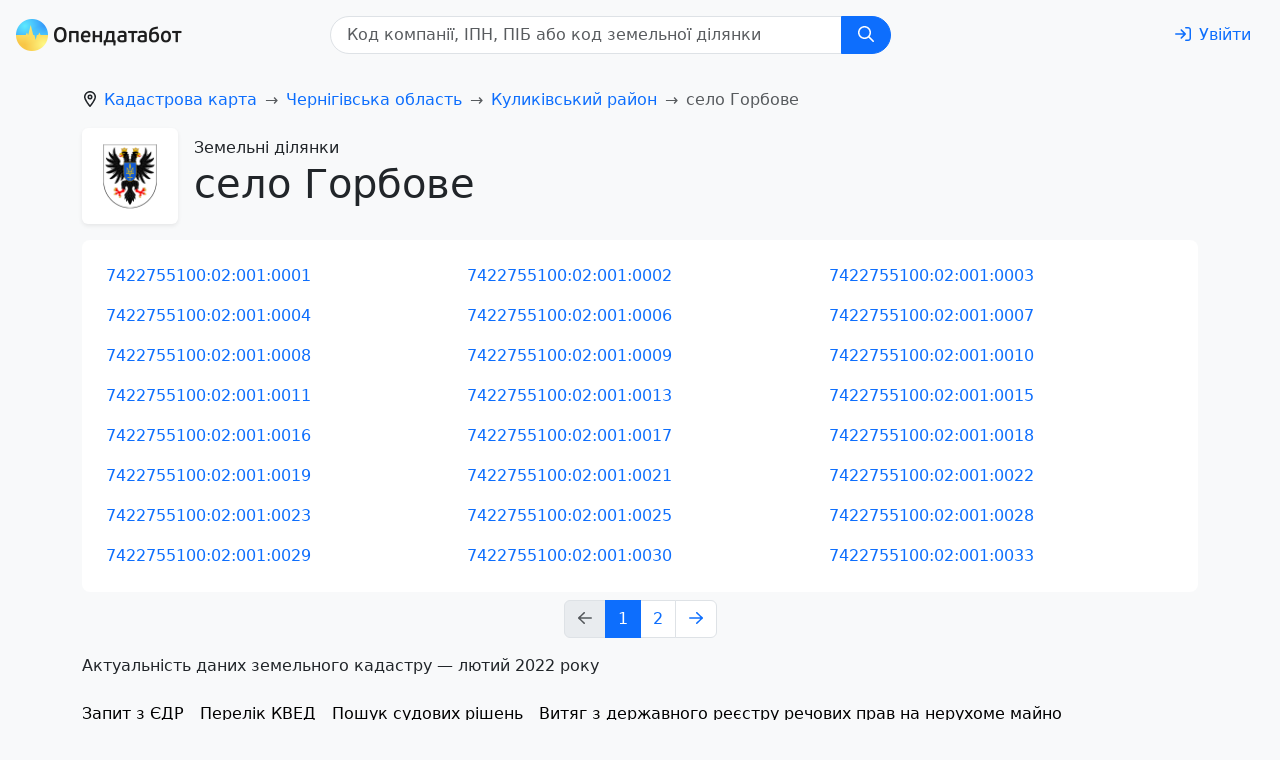

--- FILE ---
content_type: application/javascript; charset=UTF-8
request_url: https://opendatabot.ua/l/assets/LeafletMap-b5335a83.js
body_size: 3239
content:
import{o as h,c as d,_ as g,g as r}from"./index-7b4d5e34.js";const f={polygonOptions:{stroke:!1,fill:!1},spiderLegPolylineOptions:{stroke:!1,fill:!1}},m=17,u=5,C="&copy; OpenStreetMap, LeafletJS",w={humanitarian:"http://{s}.tile.openstreetmap.fr/hot/{z}/{x}/{y}.png",stamenWatercolor:"https://tiles.stadiamaps.com/tiles/stamen_watercolor/{z}/{x}/{y}.jpg",stamenToner:"https://tiles.stadiamaps.com/tiles/stamen_toner/{z}/{x}/{y}@2x.png",stamenTerrain:"https://tiles.stadiamaps.com/tiles/stamen_terrain/{z}/{x}/{y}@2x.png",osmBright:"https://tile.openstreetmap.org.ua/styles/osm-bright/{z}/{x}/{y}@2x.png"},c={primary:"rgb(13, 110, 253)",success:"rgb(25,135,84)",warning:"rgb(255,193,7)",danger:"rgb(220,53,69)",info:"rgb(13,202,240)",secondary:"rgb(108,117,125)"},a={default:"data:image/svg+xml,%3Csvg width='16' height='16' viewBox='0 0 16 16' fill='none' xmlns='http://www.w3.org/2000/svg'%3E%3Cg clip-path='url(%23clip0_41_110)'%3E%3Ccircle cx='8' cy='8' r='7.5' fill='%230D6EFD' stroke='%230C64E6'/%3E%3C/g%3E%3Cdefs%3E%3CclipPath id='clip0_41_110'%3E%3Crect width='16' height='16' fill='white'/%3E%3C/clipPath%3E%3C/defs%3E%3C/svg%3E%0A",shown:"data:image/svg+xml,%3Csvg width='64' height='64' viewBox='0 0 64 64' fill='none' xmlns='http://www.w3.org/2000/svg'%3E%3Cg clip-path='url(%23clip0_41_30)'%3E%3Ccircle cx='32' cy='32' r='30' fill='%236C757D' stroke='%235F676E' stroke-width='4'/%3E%3Cpath fill-rule='evenodd' clip-rule='evenodd' d='M32 9L53.6506 46.5H10.3494L32 9ZM32 21L43.2583 40.5H20.7417L32 21Z' fill='white'/%3E%3C/g%3E%3Cdefs%3E%3CclipPath id='clip0_41_30'%3E%3Crect width='64' height='64' fill='white'/%3E%3C/clipPath%3E%3C/defs%3E%3C/svg%3E%0A",transferred:"data:image/svg+xml,%3Csvg width='64' height='64' viewBox='0 0 64 64' fill='none' xmlns='http://www.w3.org/2000/svg'%3E%3Cg clip-path='url(%23clip0_41_23)'%3E%3Ccircle cx='32' cy='32' r='30' fill='%236C757D' stroke='%235F676E' stroke-width='4'/%3E%3Cpath fill-rule='evenodd' clip-rule='evenodd' d='M48 32C48 40.8366 40.8366 48 32 48C23.1634 48 16 40.8366 16 32C16 23.1634 23.1634 16 32 16C40.8366 16 48 23.1634 48 32ZM54 32C54 44.1503 44.1503 54 32 54C19.8497 54 10 44.1503 10 32C10 19.8497 19.8497 10 32 10C44.1503 10 54 19.8497 54 32Z' fill='white'/%3E%3C/g%3E%3Cdefs%3E%3CclipPath id='clip0_41_23'%3E%3Crect width='64' height='64' fill='white'/%3E%3C/clipPath%3E%3C/defs%3E%3C/svg%3E%0A","forced-show":"data:image/svg+xml,%3Csvg width='64' height='64' viewBox='0 0 64 64' fill='none' xmlns='http://www.w3.org/2000/svg'%3E%3Cg clip-path='url(%23clip0_41_33)'%3E%3Ccircle cx='32' cy='32' r='30' fill='%236C757D' stroke='%235F676E' stroke-width='4'/%3E%3Cpath fill-rule='evenodd' clip-rule='evenodd' d='M15 15H49V49H15V15ZM21 21H43V43H21V21Z' fill='white'/%3E%3C/g%3E%3Cdefs%3E%3CclipPath id='clip0_41_33'%3E%3Crect width='64' height='64' fill='white'/%3E%3C/clipPath%3E%3C/defs%3E%3C/svg%3E%0A",hidden:"data:image/svg+xml,%3Csvg width='64' height='64' viewBox='0 0 64 64' fill='none' xmlns='http://www.w3.org/2000/svg'%3E%3Cg clip-path='url(%23clip0_41_26)'%3E%3Ccircle cx='32' cy='32' r='30' fill='%236C757D' stroke='%235F676E' stroke-width='4'/%3E%3Cpath d='M48 16L16 48' stroke='white' stroke-width='6'/%3E%3Cpath d='M48 48L16 16' stroke='white' stroke-width='6'/%3E%3C/g%3E%3Cdefs%3E%3CclipPath id='clip0_41_26'%3E%3Crect width='64' height='64' fill='white'/%3E%3C/clipPath%3E%3C/defs%3E%3C/svg%3E%0A"},p={shown:"rgb(13, 110, 253)",transferred:"rgb(25,135,84)","forced-show":"rgb(255,193,7)",hidden:"rgb(220,53,69)"},E={shown:"Вказують приналежність до МП",transferred:"Перейшли до ПЦУ","forced-show":"Приналежність до МП позначив Мін'юст",hidden:"Не вказують приналежність до МП"},v=/Україна,\s\d{5},\s[a-щьюяґєії'-]+\s(обл\.|область|Республіка\sКрим),\s/,_=e=>`https://opendatabot.ua/c/${e}`,x=e=>({iconUrl:a[e]||a.default,iconSize:[16,16],iconAnchor:[16,16],popupAnchor:[-8,-16]}),y={building:'<svg class="svg-inline--fa fa-building me-2" xmlns="http://www.w3.org/2000/svg" viewBox="0 0 384 512"><path d="M64 48c-8.8 0-16 7.2-16 16V448c0 8.8 7.2 16 16 16h80V400c0-26.5 21.5-48 48-48s48 21.5 48 48v64h80c8.8 0 16-7.2 16-16V64c0-8.8-7.2-16-16-16H64zM0 64C0 28.7 28.7 0 64 0H320c35.3 0 64 28.7 64 64V448c0 35.3-28.7 64-64 64H64c-35.3 0-64-28.7-64-64V64zm88 40c0-8.8 7.2-16 16-16h48c8.8 0 16 7.2 16 16v48c0 8.8-7.2 16-16 16H104c-8.8 0-16-7.2-16-16V104zM232 88h48c8.8 0 16 7.2 16 16v48c0 8.8-7.2 16-16 16H232c-8.8 0-16-7.2-16-16V104c0-8.8 7.2-16 16-16zM88 232c0-8.8 7.2-16 16-16h48c8.8 0 16 7.2 16 16v48c0 8.8-7.2 16-16 16H104c-8.8 0-16-7.2-16-16V232zm144-16h48c8.8 0 16 7.2 16 16v48c0 8.8-7.2 16-16 16H232c-8.8 0-16-7.2-16-16V232c0-8.8 7.2-16 16-16z"/></svg>',church:'<svg class="svg-inline--fa fa-church me-2" aria-hidden="true" focusable="false" data-prefix="far" data-icon="church" role="img" xmlns="http://www.w3.org/2000/svg" viewBox="0 0 640 512"><path fill="currentColor" d="M344 24c0-13.3-10.7-24-24-24s-24 10.7-24 24V48H264c-13.3 0-24 10.7-24 24s10.7 24 24 24h32v26.9L192.9 189.7c-20.5 13.3-32.9 36-32.9 60.4V464H72c-13.3 0-24-10.7-24-24V370.1c0-8.1 4.1-15.7 11-20.2l69-44.7V248.1L32.9 309.7C12.4 322.9 0 345.7 0 370.1V440c0 39.8 32.2 72 72 72H192v0H448h8H568c39.8 0 72-32.2 72-72V370.1c0-24.4-12.4-47.2-32.9-60.4L512 248.1v57.2L581 350c6.8 4.4 11 12 11 20.1V440c0 13.3-10.7 24-24 24H480V250.1c0-24.4-12.4-47.2-32.9-60.4L344 122.9V96h32c13.3 0 24-10.7 24-24s-10.7-24-24-24H344V24zM320 164.6L421 230c6.8 4.4 11 12 11 20.1V464H368V368c0-26.5-21.5-48-48-48s-48 21.5-48 48v96H208V250.1c0-8.1 4.1-15.7 11-20.1l101-65.4z"></path></svg>'},b=e=>`
    <div>
      <p class="mb-2">
        <a class="fw-bolder" href="${e.linkURL}" target="_blank">
          ${y[e.icon]}${e.linkName}
        </a>
      </p>
      ${e.paragraph1?`<p class="mb-2">${e.paragraph1}</p>`:""}
      ${e.secondLinkURL?`      <p class="mb-2"><a class="fw-bolder" href="${e.secondLinkURL}" target="_blank">
      ${e.secondLinkName}
    </a></p>`:`      <p class="mb-2 fw-bolder">${e.secondLinkName}</p>`}
      ${e.paragraph2?`<p class="mb-2">${e.paragraph2}</p>`:""}
      ${e.stateText?`<p class="small">${e.stateText}</p>`:""}
    </div>
  `,k=e=>L.icon(x(e)),V=e=>e.target.setStyle({fillOpacity:.5}),P=e=>e.target.setStyle({fillOpacity:.8}),R=({fullName:e,ceo:t,location:s,state:o,code:i,...n})=>({linkName:e,paragraph1:t,paragraph2:s.replace(v,""),stateText:E[o]||"Статус невідомий",color:p[o]||c.secondary,linkURL:_(i),state:o,icon:"church",...n}),l=({coordinateLocation:{lat:e,lng:t},state:s,...o})=>[e,t,{color:p[s],state:s,...o}],H=w.osmBright,M={stroke:!0,weight:4,color:c.info,opacity:.5,fill:!1},O={maxZoom:m,minZoom:u,attribution:C},T=e=>t=>{const[s,o,i]=t;L.marker([s,o],{icon:k(i.state)}).bindPopup(b(i)).addTo(e)},$=e=>{const t=L.polygon(e.coordinates,{color:e.color||c.primary}).on("mouseover",P).on("mouseout",V);return e.popup&&t.bindPopup(e.popup),t},z={class:"map-leaflet",id:"map"};function B(e,t,s,o,i,n){return h(),d("div",z)}const A={props:{popup:{type:Array,default(){return[]}},range:{type:Object,default(){return{}}},polygon:{type:Array,default(){return[]}},center:{type:Object,default(){return{}}},startZoomLevel:{type:Number,default:11},endZoomLevel:{type:Number,default:12}},mounted(){r(()=>import("./leaflet-src-1a7c18c3.js").then(e=>e.l),["assets/leaflet-src-1a7c18c3.js","assets/index-7b4d5e34.js","assets/index-41b6f69b.css"]).then(e=>(this.L=e.default,r(()=>Promise.resolve({}),["assets/MarkerCluster-12aac6b9.css"]),r(()=>Promise.resolve({}),["assets/MarkerCluster.Default-490b31c8.css"]),r(()=>Promise.resolve({}),["assets/leaflet-69420918.css"]),r(()=>import("./leaflet.markercluster-6aec6139.js").then(t=>t.l),["assets/leaflet.markercluster-6aec6139.js","assets/index-7b4d5e34.js","assets/index-41b6f69b.css"]))).then(()=>{this.initializeMap(this.L)})},methods:{initializeMap(e){const t=e.map("map",{preferCanvas:!0});if(t.attributionControl.setPrefix("Опендатабот"),e.tileLayer(H,O).addTo(t),Object.keys(this.range).length&&e.geoJSON(this.range,M).addTo(t),this.popup.length){const s=e.markerClusterGroup(f).addTo(t);this.popup.map(l).forEach(T(s))}if(this.polygon.length){const s=e.latLngBounds();this.polygon.forEach(o=>{const i=$(o);i.addTo(t),s.extend(i.getBounds())}),t.fitBounds(s)}else t.setView(Object.entries(this.center).length?l(this.center):e.latLngBounds(this.popup.map(l)).getCenter(),this.startZoomLevel).flyTo(Object.entries(this.center).length?l(this.center):e.latLngBounds(this.popup.map(l)).getCenter(),this.endZoomLevel)}}},D=g(A,[["render",B]]);export{D as L,R as c};
!function(){try{var e="undefined"!=typeof window?window:"undefined"!=typeof global?global:"undefined"!=typeof self?self:{},n=(new Error).stack;n&&(e._sentryDebugIds=e._sentryDebugIds||{},e._sentryDebugIds[n]="530cb9d5-b893-50db-9fc1-f8cdba7bb1e0")}catch(e){}}();
//# debugId=530cb9d5-b893-50db-9fc1-f8cdba7bb1e0
